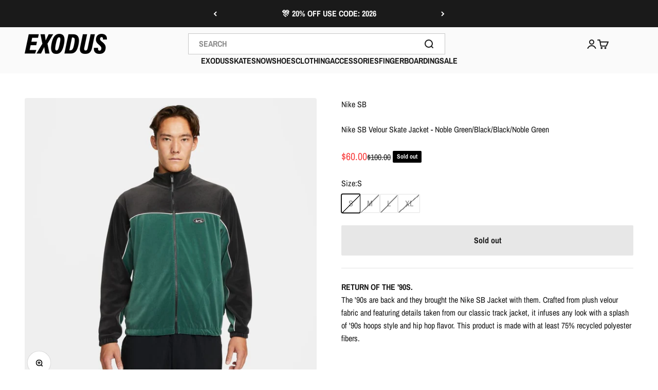

--- FILE ---
content_type: text/html; charset=utf-8
request_url: https://exodusrideshop.com/products/nike-sb-velour-skate-jacket-noble-green-black-black-noble-green?option_values=785690034294&section_id=template--16292411113590__main
body_size: 2805
content:
<section id="shopify-section-template--16292411113590__main" class="shopify-section shopify-section--main-product"><style>
  #shopify-section-template--16292411113590__main {
    --section-background-hash: 0;
  }

  #shopify-section-template--16292411113590__main + * {
    --previous-section-background-hash: 0;
  }</style><style>
  #shopify-section-template--16292411113590__main {
    --product-grid: auto / minmax(0, 1fr);
    --product-gallery-media-list-grid: auto / auto-flow 100%;
    --product-gallery-media-list-gap: var(--grid-gutter);
  }

  @media screen and (max-width: 999px) {
    #shopify-section-template--16292411113590__main {
      --section-spacing-block-start: var(--container-gutter);
    }
  }

  @media screen and (min-width: 1000px) {
    #shopify-section-template--16292411113590__main {--product-grid: auto / minmax(0, 1.0fr) minmax(0, 1.0fr);
      --product-gallery-media-list-grid: auto / auto-flow 100%;
      --product-gallery-media-list-gap: calc(var(--grid-gutter) / 2);
    }}

  @media screen and (min-width: 1400px) {
    #shopify-section-template--16292411113590__main {
      --product-gallery-media-list-gap: var(--grid-gutter);
    }
  }
</style><div class="section section--tight  section-blends section-full">
  <product-rerender id="product-info-6641078698102-template--16292411113590__main" observe-form="product-form-6641078698102-template--16292411113590__main" allow-partial-rerender>
    <div class="product"><product-gallery form="product-form-6641078698102-template--16292411113590__main" filtered-indexes="[]"allow-zoom="3" class="product-gallery product-gallery--mobile-dots product-gallery--desktop-carousel  "><div class="product-gallery__ar-wrapper">
    <div class="product-gallery__media-list-wrapper"><custom-cursor class="product-gallery__cursor" >
          <div class="circle-button circle-button--fill circle-button--lg"><svg role="presentation" focusable="false" width="7" height="10" class="icon icon-chevron-right" viewBox="0 0 7 10">
        <path d="m1 9 4-4-4-4" fill="none" stroke="currentColor" stroke-width="2"></path>
      </svg></div>
        </custom-cursor><media-carousel desktop-mode="carousel_thumbnails_bottom" adaptive-height initial-index="0"  id="product-gallery-6641078698102-template--16292411113590__main" class="product-gallery__media-list bleed scroll-area md:unbleed"><div class="product-gallery__media  snap-center" data-media-type="image" data-media-id="21357293469814" ><img src="//exodusrideshop.com/cdn/shop/products/DD0573-333-PHSFM001_JPG_HEI_875_WID_875.jpg?v=1639267094&amp;width=875" alt="Noble Green Velour Nike SB Skate Jacket" srcset="//exodusrideshop.com/cdn/shop/products/DD0573-333-PHSFM001_JPG_HEI_875_WID_875.jpg?v=1639267094&amp;width=200 200w, //exodusrideshop.com/cdn/shop/products/DD0573-333-PHSFM001_JPG_HEI_875_WID_875.jpg?v=1639267094&amp;width=300 300w, //exodusrideshop.com/cdn/shop/products/DD0573-333-PHSFM001_JPG_HEI_875_WID_875.jpg?v=1639267094&amp;width=400 400w, //exodusrideshop.com/cdn/shop/products/DD0573-333-PHSFM001_JPG_HEI_875_WID_875.jpg?v=1639267094&amp;width=500 500w, //exodusrideshop.com/cdn/shop/products/DD0573-333-PHSFM001_JPG_HEI_875_WID_875.jpg?v=1639267094&amp;width=600 600w, //exodusrideshop.com/cdn/shop/products/DD0573-333-PHSFM001_JPG_HEI_875_WID_875.jpg?v=1639267094&amp;width=700 700w, //exodusrideshop.com/cdn/shop/products/DD0573-333-PHSFM001_JPG_HEI_875_WID_875.jpg?v=1639267094&amp;width=800 800w" width="875" height="875" loading="eager" fetchpriority="high" sizes="(max-width: 740px) calc(100vw - 40px), (max-width: 999px) calc(100vw - 64px), min(760px, 42vw)" class="rounded"></div><div class="product-gallery__media  snap-center" data-media-type="image" data-media-id="21357293535350" ><img src="//exodusrideshop.com/cdn/shop/products/DD0573-333-PHSBM001_JPG_HEI_875_WID_875.jpg?v=1639267104&amp;width=875" alt="Noble Green Velour Nike SB Skate Jacket Back" srcset="//exodusrideshop.com/cdn/shop/products/DD0573-333-PHSBM001_JPG_HEI_875_WID_875.jpg?v=1639267104&amp;width=200 200w, //exodusrideshop.com/cdn/shop/products/DD0573-333-PHSBM001_JPG_HEI_875_WID_875.jpg?v=1639267104&amp;width=300 300w, //exodusrideshop.com/cdn/shop/products/DD0573-333-PHSBM001_JPG_HEI_875_WID_875.jpg?v=1639267104&amp;width=400 400w, //exodusrideshop.com/cdn/shop/products/DD0573-333-PHSBM001_JPG_HEI_875_WID_875.jpg?v=1639267104&amp;width=500 500w, //exodusrideshop.com/cdn/shop/products/DD0573-333-PHSBM001_JPG_HEI_875_WID_875.jpg?v=1639267104&amp;width=600 600w, //exodusrideshop.com/cdn/shop/products/DD0573-333-PHSBM001_JPG_HEI_875_WID_875.jpg?v=1639267104&amp;width=700 700w, //exodusrideshop.com/cdn/shop/products/DD0573-333-PHSBM001_JPG_HEI_875_WID_875.jpg?v=1639267104&amp;width=800 800w" width="875" height="875" loading="lazy" fetchpriority="auto" sizes="(max-width: 740px) calc(100vw - 40px), (max-width: 999px) calc(100vw - 64px), min(760px, 42vw)" class="rounded"></div></media-carousel><div class="product-gallery__zoom ">
          <button type="button" is="product-zoom-button" class="circle-button circle-button--fill ring">
            <span class="sr-only">Zoom</span><svg role="presentation" fill="none" stroke-width="2" focusable="false" width="15" height="15" class="icon icon-image-zoom" viewBox="0 0 15 15">
        <circle cx="7.067" cy="7.067" r="6.067" stroke="currentColor"></circle>
        <path d="M11.4 11.4 14 14" stroke="currentColor" stroke-linecap="round" stroke-linejoin="round"></path>
        <path d="M7 4v6M4 7h6" stroke="currentColor"></path>
      </svg></button>
        </div><page-dots class="page-dots page-dots--blurred md:hidden" aria-controls="product-gallery-6641078698102-template--16292411113590__main"><button type="button" class="tap-area"  aria-current="true">
          <span class="sr-only">Go to item 1</span>
        </button><button type="button" class="tap-area"  aria-current="false">
          <span class="sr-only">Go to item 2</span>
        </button></page-dots></div></div><scroll-shadow class="product-gallery__thumbnail-list-wrapper">
        <page-dots align-selected class="product-gallery__thumbnail-list scroll-area bleed md:unbleed" aria-controls="product-gallery-6641078698102-template--16292411113590__main"><button type="button" class="product-gallery__thumbnail"  aria-current="true" aria-label="Go to item 1"><img src="//exodusrideshop.com/cdn/shop/products/DD0573-333-PHSFM001_JPG_HEI_875_WID_875.jpg?v=1639267094&amp;width=875" alt="Noble Green Velour Nike SB Skate Jacket" srcset="//exodusrideshop.com/cdn/shop/products/DD0573-333-PHSFM001_JPG_HEI_875_WID_875.jpg?v=1639267094&amp;width=56 56w, //exodusrideshop.com/cdn/shop/products/DD0573-333-PHSFM001_JPG_HEI_875_WID_875.jpg?v=1639267094&amp;width=64 64w, //exodusrideshop.com/cdn/shop/products/DD0573-333-PHSFM001_JPG_HEI_875_WID_875.jpg?v=1639267094&amp;width=112 112w, //exodusrideshop.com/cdn/shop/products/DD0573-333-PHSFM001_JPG_HEI_875_WID_875.jpg?v=1639267094&amp;width=128 128w, //exodusrideshop.com/cdn/shop/products/DD0573-333-PHSFM001_JPG_HEI_875_WID_875.jpg?v=1639267094&amp;width=168 168w, //exodusrideshop.com/cdn/shop/products/DD0573-333-PHSFM001_JPG_HEI_875_WID_875.jpg?v=1639267094&amp;width=192 192w" width="875" height="875" loading="lazy" sizes="(max-width: 699px) 56px, 64px" class="object-contain rounded-sm">
            </button><button type="button" class="product-gallery__thumbnail"  aria-current="false" aria-label="Go to item 2"><img src="//exodusrideshop.com/cdn/shop/products/DD0573-333-PHSBM001_JPG_HEI_875_WID_875.jpg?v=1639267104&amp;width=875" alt="Noble Green Velour Nike SB Skate Jacket Back" srcset="//exodusrideshop.com/cdn/shop/products/DD0573-333-PHSBM001_JPG_HEI_875_WID_875.jpg?v=1639267104&amp;width=56 56w, //exodusrideshop.com/cdn/shop/products/DD0573-333-PHSBM001_JPG_HEI_875_WID_875.jpg?v=1639267104&amp;width=64 64w, //exodusrideshop.com/cdn/shop/products/DD0573-333-PHSBM001_JPG_HEI_875_WID_875.jpg?v=1639267104&amp;width=112 112w, //exodusrideshop.com/cdn/shop/products/DD0573-333-PHSBM001_JPG_HEI_875_WID_875.jpg?v=1639267104&amp;width=128 128w, //exodusrideshop.com/cdn/shop/products/DD0573-333-PHSBM001_JPG_HEI_875_WID_875.jpg?v=1639267104&amp;width=168 168w, //exodusrideshop.com/cdn/shop/products/DD0573-333-PHSBM001_JPG_HEI_875_WID_875.jpg?v=1639267104&amp;width=192 192w" width="875" height="875" loading="lazy" sizes="(max-width: 699px) 56px, 64px" class="object-contain rounded-sm">
            </button></page-dots>
      </scroll-shadow></product-gallery><safe-sticky class="product-info"><div class="product-info__block-item" data-block-id="vendor" data-block-type="vendor" ><div class="product-info__vendor"><a href="/collections/nike-sb" class=" link-faded">Nike SB</a></div></div><div class="product-info__block-item" data-block-id="title" data-block-type="title" ><h1 class="product-info__title h3">Nike SB Velour Skate Jacket - Noble Green/Black/Black/Noble Green</h1></div><div class="product-info__block-item" data-block-id="price" data-block-type="price" ><div class="product-info__price">
              <div class="rating-with-text"><price-list class="price-list price-list--lg "><sale-price class="text-lg text-on-sale">
      <span class="sr-only">Sale price</span>$60.00</sale-price><compare-at-price class="text-subdued line-through">
        <span class="sr-only">Regular price</span>$100.00</compare-at-price></price-list><div class="product-info__badge-list"><sold-out-badge class="badge badge--sold-out">Sold out</sold-out-badge></div></div></div></div><div class="product-info__block-item" data-block-id="payment_terms" data-block-type="payment-terms" ><payment-terms class="product-info__payment-terms"><form method="post" action="/cart/add" id="product-form-6641078698102-template--16292411113590__main-product-installment-form" accept-charset="UTF-8" class="shopify-product-form" enctype="multipart/form-data"><input type="hidden" name="form_type" value="product" /><input type="hidden" name="utf8" value="✓" /><input type="hidden" name="id" value="39539233194102"><shopify-payment-terms variant-id="39539233194102" shopify-meta="{&quot;type&quot;:&quot;product&quot;,&quot;currency_code&quot;:&quot;USD&quot;,&quot;country_code&quot;:&quot;US&quot;,&quot;variants&quot;:[{&quot;id&quot;:39539233161334,&quot;price_per_term&quot;:&quot;$15.00&quot;,&quot;full_price&quot;:&quot;$60.00&quot;,&quot;eligible&quot;:true,&quot;available&quot;:false,&quot;number_of_payment_terms&quot;:4},{&quot;id&quot;:39539233194102,&quot;price_per_term&quot;:&quot;$15.00&quot;,&quot;full_price&quot;:&quot;$60.00&quot;,&quot;eligible&quot;:true,&quot;available&quot;:false,&quot;number_of_payment_terms&quot;:4},{&quot;id&quot;:39539233226870,&quot;price_per_term&quot;:&quot;$15.00&quot;,&quot;full_price&quot;:&quot;$60.00&quot;,&quot;eligible&quot;:true,&quot;available&quot;:false,&quot;number_of_payment_terms&quot;:4},{&quot;id&quot;:39539234242678,&quot;price_per_term&quot;:&quot;$15.00&quot;,&quot;full_price&quot;:&quot;$60.00&quot;,&quot;eligible&quot;:true,&quot;available&quot;:false,&quot;number_of_payment_terms&quot;:4}],&quot;min_price&quot;:&quot;$35.00&quot;,&quot;max_price&quot;:&quot;$30,000.00&quot;,&quot;financing_plans&quot;:[{&quot;min_price&quot;:&quot;$35.00&quot;,&quot;max_price&quot;:&quot;$49.99&quot;,&quot;terms&quot;:[{&quot;apr&quot;:0,&quot;loan_type&quot;:&quot;split_pay&quot;,&quot;installments_count&quot;:2}]},{&quot;min_price&quot;:&quot;$50.00&quot;,&quot;max_price&quot;:&quot;$149.99&quot;,&quot;terms&quot;:[{&quot;apr&quot;:0,&quot;loan_type&quot;:&quot;split_pay&quot;,&quot;installments_count&quot;:4}]},{&quot;min_price&quot;:&quot;$150.00&quot;,&quot;max_price&quot;:&quot;$999.99&quot;,&quot;terms&quot;:[{&quot;apr&quot;:0,&quot;loan_type&quot;:&quot;split_pay&quot;,&quot;installments_count&quot;:4},{&quot;apr&quot;:15,&quot;loan_type&quot;:&quot;interest&quot;,&quot;installments_count&quot;:3},{&quot;apr&quot;:15,&quot;loan_type&quot;:&quot;interest&quot;,&quot;installments_count&quot;:6},{&quot;apr&quot;:15,&quot;loan_type&quot;:&quot;interest&quot;,&quot;installments_count&quot;:12}]},{&quot;min_price&quot;:&quot;$1,000.00&quot;,&quot;max_price&quot;:&quot;$30,000.00&quot;,&quot;terms&quot;:[{&quot;apr&quot;:15,&quot;loan_type&quot;:&quot;interest&quot;,&quot;installments_count&quot;:3},{&quot;apr&quot;:15,&quot;loan_type&quot;:&quot;interest&quot;,&quot;installments_count&quot;:6},{&quot;apr&quot;:15,&quot;loan_type&quot;:&quot;interest&quot;,&quot;installments_count&quot;:12}]}],&quot;installments_buyer_prequalification_enabled&quot;:false,&quot;seller_id&quot;:264099}" ux-mode="iframe" show-new-buyer-incentive="false"></shopify-payment-terms><input type="hidden" name="product-id" value="6641078698102" /><input type="hidden" name="section-id" value="template--16292411113590__main" /></form></payment-terms></div><div class="product-info__block-item" data-block-id="badges" data-block-type="badges" ></div><div class="product-info__block-item" data-block-id="703cd87d-ef72-452d-ae22-9ec7ea5acf33" data-block-type="product-variations" ></div><div class="product-info__block-item" data-block-id="product_collection_KWTWCn" data-block-type="product-collection" >
</div><div class="product-info__block-item" data-block-id="variant_picker" data-block-type="variant-picker" ><div class="product-info__variant-picker"><variant-picker class="variant-picker" section-id="template--16292411113590__main" handle="nike-sb-velour-skate-jacket-noble-green-black-black-noble-green" form-id="product-form-6641078698102-template--16292411113590__main" update-url><script data-variant type="application/json">{"id":39539233194102,"title":"M","option1":"M","option2":null,"option3":null,"sku":"195241247304","requires_shipping":true,"taxable":true,"featured_image":null,"available":false,"name":"Nike SB Velour Skate Jacket - Noble Green\/Black\/Black\/Noble Green - M","public_title":"M","options":["M"],"price":6000,"weight":680,"compare_at_price":10000,"inventory_management":"shopify","barcode":"195241247304","requires_selling_plan":false,"selling_plan_allocations":[]}</script>

      <fieldset class="variant-picker__option">
        <div class="variant-picker__option-info">
          <div class="h-stack gap-2">
            <legend class="text-subdued">Size:</legend>
            <span>M</span>
          </div></div><div >
            <div class="variant-picker__option-values wrap gap-2">
              <input class="sr-only" type="radio" name="product-form-6641078698102-template--16292411113590__main-option1" id="option-value-1-template--16292411113590__main-product-form-6641078698102-template--16292411113590__main-option1-785690001526" value="785690001526" form="product-form-6641078698102-template--16292411113590__main"    data-option-position="1" ><label class="block-swatch is-disabled " for="option-value-1-template--16292411113590__main-product-form-6641078698102-template--16292411113590__main-option1-785690001526"><span>S</span>
    </label><input class="sr-only" type="radio" name="product-form-6641078698102-template--16292411113590__main-option1" id="option-value-2-template--16292411113590__main-product-form-6641078698102-template--16292411113590__main-option1-785690034294" value="785690034294" form="product-form-6641078698102-template--16292411113590__main" checked="checked"   data-option-position="1" ><label class="block-swatch is-disabled " for="option-value-2-template--16292411113590__main-product-form-6641078698102-template--16292411113590__main-option1-785690034294"><span>M</span>
    </label><input class="sr-only" type="radio" name="product-form-6641078698102-template--16292411113590__main-option1" id="option-value-3-template--16292411113590__main-product-form-6641078698102-template--16292411113590__main-option1-785690067062" value="785690067062" form="product-form-6641078698102-template--16292411113590__main"    data-option-position="1" ><label class="block-swatch is-disabled " for="option-value-3-template--16292411113590__main-product-form-6641078698102-template--16292411113590__main-option1-785690067062"><span>L</span>
    </label><input class="sr-only" type="radio" name="product-form-6641078698102-template--16292411113590__main-option1" id="option-value-4-template--16292411113590__main-product-form-6641078698102-template--16292411113590__main-option1-785690099830" value="785690099830" form="product-form-6641078698102-template--16292411113590__main"    data-option-position="1" ><label class="block-swatch is-disabled " for="option-value-4-template--16292411113590__main-product-form-6641078698102-template--16292411113590__main-option1-785690099830"><span>XL</span>
    </label>
            </div>
          </div></fieldset></variant-picker></div></div><div class="product-info__block-item" data-block-id="collections_popup_pA6B8e" data-block-type="collections-popup" >
<!-- Syntax error in tag 'render' - Template name must be a quoted string --></div><div class="product-info__block-item" data-block-id="buy_buttons" data-block-type="buy-buttons" ><div class="product-info__buy-buttons"><form method="post" action="/cart/add" id="product-form-6641078698102-template--16292411113590__main" accept-charset="UTF-8" class="shopify-product-form" enctype="multipart/form-data" is="product-form"><input type="hidden" name="form_type" value="product" /><input type="hidden" name="utf8" value="✓" /><input type="hidden" disabled name="id" value="39539233194102"><div class="v-stack gap-4"><buy-buttons class="buy-buttons " template="" form="product-form-6641078698102-template--16292411113590__main">
<button type="submit" class="button button--xl button--subdued"
  
  
  disabled
  
  
  
  
  is="custom-button"
 >Sold out</button></buy-buttons>
  </div><input type="hidden" name="product-id" value="6641078698102" /><input type="hidden" name="section-id" value="template--16292411113590__main" /></form></div></div><div class="product-info__block-item" data-block-id="rating" data-block-type="rating" ><div class="product-info__rating"></div></div><div class="product-info__block-item" data-block-id="separator" data-block-type="separator" ><hr class="product-info__separator"></div><div class="product-info__block-item" data-block-id="description" data-block-type="description" ><div class="product-info__description">
                <div class="prose"><b data-mce-fragment="1">RETURN OF THE '90S.</b><br data-mce-fragment="1"><span data-mce-fragment="1">The '90s are back and they brought the Nike SB Jacket with them. Crafted from plush velour fabric and featuring details taken from our classic track jacket, it infuses any look with a splash of '90s hoops style and hip hop flavor. This product is made with at least 75% recycled polyester fibers.</span><br data-mce-fragment="1"><br data-mce-fragment="1"><br data-mce-fragment="1"><b data-mce-fragment="1">More Details</b><span data-mce-fragment="1"></span>
<ul data-mce-fragment="1">
<li data-mce-fragment="1">Full-length zipper</li>
<li data-mce-fragment="1">Hand pockets</li>
<li data-mce-fragment="1">92% polyester/8% spandex</li>
<li data-mce-fragment="1">Machine wash</li>
<li data-mce-fragment="1">Imported</li>
</ul>
<br>
<ul data-mce-fragment="1"></ul>
<ul data-mce-fragment="1"></ul>
<ul data-mce-fragment="1"></ul>
<ul></ul></div>
              </div></div></safe-sticky></div>
  </product-rerender>
</div><template id="quick-buy-content"><product-rerender id="quick-buy-modal-content" observe-form="quick-buy-form-6641078698102-template--16292411113590__main">
    <div class="quick-buy-drawer__variant text-start h-stack gap-6" slot="header"><variant-media widths="80,160" form="quick-buy-form-6641078698102-template--16292411113590__main"><img src="//exodusrideshop.com/cdn/shop/products/DD0573-333-PHSFM001_JPG_HEI_875_WID_875.jpg?v=1639267094&amp;width=875" alt="Noble Green Velour Nike SB Skate Jacket" srcset="//exodusrideshop.com/cdn/shop/products/DD0573-333-PHSFM001_JPG_HEI_875_WID_875.jpg?v=1639267094&amp;width=80 80w, //exodusrideshop.com/cdn/shop/products/DD0573-333-PHSFM001_JPG_HEI_875_WID_875.jpg?v=1639267094&amp;width=160 160w" width="875" height="875" loading="lazy" sizes="80px" class="quick-buy-drawer__media rounded-xs"></variant-media><div class="v-stack gap-0.5">
        <a href="/products/nike-sb-velour-skate-jacket-noble-green-black-black-noble-green" class="bold justify-self-start">Nike SB Velour Skate Jacket - Noble Green/Black/Black/Noble Green</a><price-list class="price-list  "><sale-price class="text-on-sale">
      <span class="sr-only">Sale price</span>$60.00</sale-price><compare-at-price class="text-subdued line-through">
        <span class="sr-only">Regular price</span>$100.00</compare-at-price></price-list></div>
    </div>

    <div class="quick-buy-drawer__info"><variant-picker class="variant-picker" section-id="template--16292411113590__main" handle="nike-sb-velour-skate-jacket-noble-green-black-black-noble-green" form-id="quick-buy-form-6641078698102-template--16292411113590__main" ><script data-variant type="application/json">{"id":39539233194102,"title":"M","option1":"M","option2":null,"option3":null,"sku":"195241247304","requires_shipping":true,"taxable":true,"featured_image":null,"available":false,"name":"Nike SB Velour Skate Jacket - Noble Green\/Black\/Black\/Noble Green - M","public_title":"M","options":["M"],"price":6000,"weight":680,"compare_at_price":10000,"inventory_management":"shopify","barcode":"195241247304","requires_selling_plan":false,"selling_plan_allocations":[]}</script>

      <fieldset class="variant-picker__option">
        <div class="variant-picker__option-info">
          <div class="h-stack gap-2">
            <legend class="text-subdued">Size:</legend>
            <span>M</span>
          </div></div><div >
            <div class="variant-picker__option-values wrap gap-2">
              <input class="sr-only" type="radio" name="quick-buy-form-6641078698102-template--16292411113590__main-option1" id="option-value-1-template--16292411113590__main-quick-buy-form-6641078698102-template--16292411113590__main-option1-785690001526" value="785690001526" form="quick-buy-form-6641078698102-template--16292411113590__main"    data-option-position="1" ><label class="block-swatch is-disabled " for="option-value-1-template--16292411113590__main-quick-buy-form-6641078698102-template--16292411113590__main-option1-785690001526"><span>S</span>
    </label><input class="sr-only" type="radio" name="quick-buy-form-6641078698102-template--16292411113590__main-option1" id="option-value-2-template--16292411113590__main-quick-buy-form-6641078698102-template--16292411113590__main-option1-785690034294" value="785690034294" form="quick-buy-form-6641078698102-template--16292411113590__main" checked="checked"   data-option-position="1" ><label class="block-swatch is-disabled " for="option-value-2-template--16292411113590__main-quick-buy-form-6641078698102-template--16292411113590__main-option1-785690034294"><span>M</span>
    </label><input class="sr-only" type="radio" name="quick-buy-form-6641078698102-template--16292411113590__main-option1" id="option-value-3-template--16292411113590__main-quick-buy-form-6641078698102-template--16292411113590__main-option1-785690067062" value="785690067062" form="quick-buy-form-6641078698102-template--16292411113590__main"    data-option-position="1" ><label class="block-swatch is-disabled " for="option-value-3-template--16292411113590__main-quick-buy-form-6641078698102-template--16292411113590__main-option1-785690067062"><span>L</span>
    </label><input class="sr-only" type="radio" name="quick-buy-form-6641078698102-template--16292411113590__main-option1" id="option-value-4-template--16292411113590__main-quick-buy-form-6641078698102-template--16292411113590__main-option1-785690099830" value="785690099830" form="quick-buy-form-6641078698102-template--16292411113590__main"    data-option-position="1" ><label class="block-swatch is-disabled " for="option-value-4-template--16292411113590__main-quick-buy-form-6641078698102-template--16292411113590__main-option1-785690099830"><span>XL</span>
    </label>
            </div>
          </div></fieldset></variant-picker><form method="post" action="/cart/add" id="quick-buy-form-6641078698102-template--16292411113590__main" accept-charset="UTF-8" class="shopify-product-form" enctype="multipart/form-data" is="product-form"><input type="hidden" name="form_type" value="product" /><input type="hidden" name="utf8" value="✓" /><input type="hidden" disabled name="id" value="39539233194102"><div class="v-stack gap-4"><buy-buttons class="buy-buttons " template="" form="quick-buy-form-6641078698102-template--16292411113590__main">
<button type="submit" class="button button--lg button--subdued"
  
  
  disabled
  
  
  
  
  is="custom-button"
 >Sold out</button></buy-buttons>
  </div><input type="hidden" name="product-id" value="6641078698102" /><input type="hidden" name="section-id" value="template--16292411113590__main" /></form></div>
  </product-rerender>
</template><style> #shopify-section-template--16292411113590__main .block-swatch, #shopify-section-template--16292411113590__main .media-swatch {border-radius: 2px;} </style></section>

--- FILE ---
content_type: text/html; charset=utf-8
request_url: https://exodusrideshop.com/products/nike-sb-velour-skate-jacket-noble-green-black-black-noble-green?option_values=785690067062&section_id=template--16292411113590__main
body_size: 3459
content:
<section id="shopify-section-template--16292411113590__main" class="shopify-section shopify-section--main-product"><style>
  #shopify-section-template--16292411113590__main {
    --section-background-hash: 0;
  }

  #shopify-section-template--16292411113590__main + * {
    --previous-section-background-hash: 0;
  }</style><style>
  #shopify-section-template--16292411113590__main {
    --product-grid: auto / minmax(0, 1fr);
    --product-gallery-media-list-grid: auto / auto-flow 100%;
    --product-gallery-media-list-gap: var(--grid-gutter);
  }

  @media screen and (max-width: 999px) {
    #shopify-section-template--16292411113590__main {
      --section-spacing-block-start: var(--container-gutter);
    }
  }

  @media screen and (min-width: 1000px) {
    #shopify-section-template--16292411113590__main {--product-grid: auto / minmax(0, 1.0fr) minmax(0, 1.0fr);
      --product-gallery-media-list-grid: auto / auto-flow 100%;
      --product-gallery-media-list-gap: calc(var(--grid-gutter) / 2);
    }}

  @media screen and (min-width: 1400px) {
    #shopify-section-template--16292411113590__main {
      --product-gallery-media-list-gap: var(--grid-gutter);
    }
  }
</style><div class="section section--tight  section-blends section-full">
  <product-rerender id="product-info-6641078698102-template--16292411113590__main" observe-form="product-form-6641078698102-template--16292411113590__main" allow-partial-rerender>
    <div class="product"><product-gallery form="product-form-6641078698102-template--16292411113590__main" filtered-indexes="[]"allow-zoom="3" class="product-gallery product-gallery--mobile-dots product-gallery--desktop-carousel  "><div class="product-gallery__ar-wrapper">
    <div class="product-gallery__media-list-wrapper"><custom-cursor class="product-gallery__cursor" >
          <div class="circle-button circle-button--fill circle-button--lg"><svg role="presentation" focusable="false" width="7" height="10" class="icon icon-chevron-right" viewBox="0 0 7 10">
        <path d="m1 9 4-4-4-4" fill="none" stroke="currentColor" stroke-width="2"></path>
      </svg></div>
        </custom-cursor><media-carousel desktop-mode="carousel_thumbnails_bottom" adaptive-height initial-index="0"  id="product-gallery-6641078698102-template--16292411113590__main" class="product-gallery__media-list bleed scroll-area md:unbleed"><div class="product-gallery__media  snap-center" data-media-type="image" data-media-id="21357293469814" ><img src="//exodusrideshop.com/cdn/shop/products/DD0573-333-PHSFM001_JPG_HEI_875_WID_875.jpg?v=1639267094&amp;width=875" alt="Noble Green Velour Nike SB Skate Jacket" srcset="//exodusrideshop.com/cdn/shop/products/DD0573-333-PHSFM001_JPG_HEI_875_WID_875.jpg?v=1639267094&amp;width=200 200w, //exodusrideshop.com/cdn/shop/products/DD0573-333-PHSFM001_JPG_HEI_875_WID_875.jpg?v=1639267094&amp;width=300 300w, //exodusrideshop.com/cdn/shop/products/DD0573-333-PHSFM001_JPG_HEI_875_WID_875.jpg?v=1639267094&amp;width=400 400w, //exodusrideshop.com/cdn/shop/products/DD0573-333-PHSFM001_JPG_HEI_875_WID_875.jpg?v=1639267094&amp;width=500 500w, //exodusrideshop.com/cdn/shop/products/DD0573-333-PHSFM001_JPG_HEI_875_WID_875.jpg?v=1639267094&amp;width=600 600w, //exodusrideshop.com/cdn/shop/products/DD0573-333-PHSFM001_JPG_HEI_875_WID_875.jpg?v=1639267094&amp;width=700 700w, //exodusrideshop.com/cdn/shop/products/DD0573-333-PHSFM001_JPG_HEI_875_WID_875.jpg?v=1639267094&amp;width=800 800w" width="875" height="875" loading="eager" fetchpriority="high" sizes="(max-width: 740px) calc(100vw - 40px), (max-width: 999px) calc(100vw - 64px), min(760px, 42vw)" class="rounded"></div><div class="product-gallery__media  snap-center" data-media-type="image" data-media-id="21357293535350" ><img src="//exodusrideshop.com/cdn/shop/products/DD0573-333-PHSBM001_JPG_HEI_875_WID_875.jpg?v=1639267104&amp;width=875" alt="Noble Green Velour Nike SB Skate Jacket Back" srcset="//exodusrideshop.com/cdn/shop/products/DD0573-333-PHSBM001_JPG_HEI_875_WID_875.jpg?v=1639267104&amp;width=200 200w, //exodusrideshop.com/cdn/shop/products/DD0573-333-PHSBM001_JPG_HEI_875_WID_875.jpg?v=1639267104&amp;width=300 300w, //exodusrideshop.com/cdn/shop/products/DD0573-333-PHSBM001_JPG_HEI_875_WID_875.jpg?v=1639267104&amp;width=400 400w, //exodusrideshop.com/cdn/shop/products/DD0573-333-PHSBM001_JPG_HEI_875_WID_875.jpg?v=1639267104&amp;width=500 500w, //exodusrideshop.com/cdn/shop/products/DD0573-333-PHSBM001_JPG_HEI_875_WID_875.jpg?v=1639267104&amp;width=600 600w, //exodusrideshop.com/cdn/shop/products/DD0573-333-PHSBM001_JPG_HEI_875_WID_875.jpg?v=1639267104&amp;width=700 700w, //exodusrideshop.com/cdn/shop/products/DD0573-333-PHSBM001_JPG_HEI_875_WID_875.jpg?v=1639267104&amp;width=800 800w" width="875" height="875" loading="lazy" fetchpriority="auto" sizes="(max-width: 740px) calc(100vw - 40px), (max-width: 999px) calc(100vw - 64px), min(760px, 42vw)" class="rounded"></div></media-carousel><div class="product-gallery__zoom ">
          <button type="button" is="product-zoom-button" class="circle-button circle-button--fill ring">
            <span class="sr-only">Zoom</span><svg role="presentation" fill="none" stroke-width="2" focusable="false" width="15" height="15" class="icon icon-image-zoom" viewBox="0 0 15 15">
        <circle cx="7.067" cy="7.067" r="6.067" stroke="currentColor"></circle>
        <path d="M11.4 11.4 14 14" stroke="currentColor" stroke-linecap="round" stroke-linejoin="round"></path>
        <path d="M7 4v6M4 7h6" stroke="currentColor"></path>
      </svg></button>
        </div><page-dots class="page-dots page-dots--blurred md:hidden" aria-controls="product-gallery-6641078698102-template--16292411113590__main"><button type="button" class="tap-area"  aria-current="true">
          <span class="sr-only">Go to item 1</span>
        </button><button type="button" class="tap-area"  aria-current="false">
          <span class="sr-only">Go to item 2</span>
        </button></page-dots></div></div><scroll-shadow class="product-gallery__thumbnail-list-wrapper">
        <page-dots align-selected class="product-gallery__thumbnail-list scroll-area bleed md:unbleed" aria-controls="product-gallery-6641078698102-template--16292411113590__main"><button type="button" class="product-gallery__thumbnail"  aria-current="true" aria-label="Go to item 1"><img src="//exodusrideshop.com/cdn/shop/products/DD0573-333-PHSFM001_JPG_HEI_875_WID_875.jpg?v=1639267094&amp;width=875" alt="Noble Green Velour Nike SB Skate Jacket" srcset="//exodusrideshop.com/cdn/shop/products/DD0573-333-PHSFM001_JPG_HEI_875_WID_875.jpg?v=1639267094&amp;width=56 56w, //exodusrideshop.com/cdn/shop/products/DD0573-333-PHSFM001_JPG_HEI_875_WID_875.jpg?v=1639267094&amp;width=64 64w, //exodusrideshop.com/cdn/shop/products/DD0573-333-PHSFM001_JPG_HEI_875_WID_875.jpg?v=1639267094&amp;width=112 112w, //exodusrideshop.com/cdn/shop/products/DD0573-333-PHSFM001_JPG_HEI_875_WID_875.jpg?v=1639267094&amp;width=128 128w, //exodusrideshop.com/cdn/shop/products/DD0573-333-PHSFM001_JPG_HEI_875_WID_875.jpg?v=1639267094&amp;width=168 168w, //exodusrideshop.com/cdn/shop/products/DD0573-333-PHSFM001_JPG_HEI_875_WID_875.jpg?v=1639267094&amp;width=192 192w" width="875" height="875" loading="lazy" sizes="(max-width: 699px) 56px, 64px" class="object-contain rounded-sm">
            </button><button type="button" class="product-gallery__thumbnail"  aria-current="false" aria-label="Go to item 2"><img src="//exodusrideshop.com/cdn/shop/products/DD0573-333-PHSBM001_JPG_HEI_875_WID_875.jpg?v=1639267104&amp;width=875" alt="Noble Green Velour Nike SB Skate Jacket Back" srcset="//exodusrideshop.com/cdn/shop/products/DD0573-333-PHSBM001_JPG_HEI_875_WID_875.jpg?v=1639267104&amp;width=56 56w, //exodusrideshop.com/cdn/shop/products/DD0573-333-PHSBM001_JPG_HEI_875_WID_875.jpg?v=1639267104&amp;width=64 64w, //exodusrideshop.com/cdn/shop/products/DD0573-333-PHSBM001_JPG_HEI_875_WID_875.jpg?v=1639267104&amp;width=112 112w, //exodusrideshop.com/cdn/shop/products/DD0573-333-PHSBM001_JPG_HEI_875_WID_875.jpg?v=1639267104&amp;width=128 128w, //exodusrideshop.com/cdn/shop/products/DD0573-333-PHSBM001_JPG_HEI_875_WID_875.jpg?v=1639267104&amp;width=168 168w, //exodusrideshop.com/cdn/shop/products/DD0573-333-PHSBM001_JPG_HEI_875_WID_875.jpg?v=1639267104&amp;width=192 192w" width="875" height="875" loading="lazy" sizes="(max-width: 699px) 56px, 64px" class="object-contain rounded-sm">
            </button></page-dots>
      </scroll-shadow></product-gallery><safe-sticky class="product-info"><div class="product-info__block-item" data-block-id="vendor" data-block-type="vendor" ><div class="product-info__vendor"><a href="/collections/nike-sb" class=" link-faded">Nike SB</a></div></div><div class="product-info__block-item" data-block-id="title" data-block-type="title" ><h1 class="product-info__title h3">Nike SB Velour Skate Jacket - Noble Green/Black/Black/Noble Green</h1></div><div class="product-info__block-item" data-block-id="price" data-block-type="price" ><div class="product-info__price">
              <div class="rating-with-text"><price-list class="price-list price-list--lg "><sale-price class="text-lg text-on-sale">
      <span class="sr-only">Sale price</span>$60.00</sale-price><compare-at-price class="text-subdued line-through">
        <span class="sr-only">Regular price</span>$100.00</compare-at-price></price-list><div class="product-info__badge-list"><sold-out-badge class="badge badge--sold-out">Sold out</sold-out-badge></div></div></div></div><div class="product-info__block-item" data-block-id="payment_terms" data-block-type="payment-terms" ><payment-terms class="product-info__payment-terms"><form method="post" action="/cart/add" id="product-form-6641078698102-template--16292411113590__main-product-installment-form" accept-charset="UTF-8" class="shopify-product-form" enctype="multipart/form-data"><input type="hidden" name="form_type" value="product" /><input type="hidden" name="utf8" value="✓" /><input type="hidden" name="id" value="39539233226870"><shopify-payment-terms variant-id="39539233226870" shopify-meta="{&quot;type&quot;:&quot;product&quot;,&quot;currency_code&quot;:&quot;USD&quot;,&quot;country_code&quot;:&quot;US&quot;,&quot;variants&quot;:[{&quot;id&quot;:39539233161334,&quot;price_per_term&quot;:&quot;$15.00&quot;,&quot;full_price&quot;:&quot;$60.00&quot;,&quot;eligible&quot;:true,&quot;available&quot;:false,&quot;number_of_payment_terms&quot;:4},{&quot;id&quot;:39539233194102,&quot;price_per_term&quot;:&quot;$15.00&quot;,&quot;full_price&quot;:&quot;$60.00&quot;,&quot;eligible&quot;:true,&quot;available&quot;:false,&quot;number_of_payment_terms&quot;:4},{&quot;id&quot;:39539233226870,&quot;price_per_term&quot;:&quot;$15.00&quot;,&quot;full_price&quot;:&quot;$60.00&quot;,&quot;eligible&quot;:true,&quot;available&quot;:false,&quot;number_of_payment_terms&quot;:4},{&quot;id&quot;:39539234242678,&quot;price_per_term&quot;:&quot;$15.00&quot;,&quot;full_price&quot;:&quot;$60.00&quot;,&quot;eligible&quot;:true,&quot;available&quot;:false,&quot;number_of_payment_terms&quot;:4}],&quot;min_price&quot;:&quot;$35.00&quot;,&quot;max_price&quot;:&quot;$30,000.00&quot;,&quot;financing_plans&quot;:[{&quot;min_price&quot;:&quot;$35.00&quot;,&quot;max_price&quot;:&quot;$49.99&quot;,&quot;terms&quot;:[{&quot;apr&quot;:0,&quot;loan_type&quot;:&quot;split_pay&quot;,&quot;installments_count&quot;:2}]},{&quot;min_price&quot;:&quot;$50.00&quot;,&quot;max_price&quot;:&quot;$149.99&quot;,&quot;terms&quot;:[{&quot;apr&quot;:0,&quot;loan_type&quot;:&quot;split_pay&quot;,&quot;installments_count&quot;:4}]},{&quot;min_price&quot;:&quot;$150.00&quot;,&quot;max_price&quot;:&quot;$999.99&quot;,&quot;terms&quot;:[{&quot;apr&quot;:0,&quot;loan_type&quot;:&quot;split_pay&quot;,&quot;installments_count&quot;:4},{&quot;apr&quot;:15,&quot;loan_type&quot;:&quot;interest&quot;,&quot;installments_count&quot;:3},{&quot;apr&quot;:15,&quot;loan_type&quot;:&quot;interest&quot;,&quot;installments_count&quot;:6},{&quot;apr&quot;:15,&quot;loan_type&quot;:&quot;interest&quot;,&quot;installments_count&quot;:12}]},{&quot;min_price&quot;:&quot;$1,000.00&quot;,&quot;max_price&quot;:&quot;$30,000.00&quot;,&quot;terms&quot;:[{&quot;apr&quot;:15,&quot;loan_type&quot;:&quot;interest&quot;,&quot;installments_count&quot;:3},{&quot;apr&quot;:15,&quot;loan_type&quot;:&quot;interest&quot;,&quot;installments_count&quot;:6},{&quot;apr&quot;:15,&quot;loan_type&quot;:&quot;interest&quot;,&quot;installments_count&quot;:12}]}],&quot;installments_buyer_prequalification_enabled&quot;:false,&quot;seller_id&quot;:264099}" ux-mode="iframe" show-new-buyer-incentive="false"></shopify-payment-terms><input type="hidden" name="product-id" value="6641078698102" /><input type="hidden" name="section-id" value="template--16292411113590__main" /></form></payment-terms></div><div class="product-info__block-item" data-block-id="badges" data-block-type="badges" ></div><div class="product-info__block-item" data-block-id="703cd87d-ef72-452d-ae22-9ec7ea5acf33" data-block-type="product-variations" ></div><div class="product-info__block-item" data-block-id="product_collection_KWTWCn" data-block-type="product-collection" >
</div><div class="product-info__block-item" data-block-id="variant_picker" data-block-type="variant-picker" ><div class="product-info__variant-picker"><variant-picker class="variant-picker" section-id="template--16292411113590__main" handle="nike-sb-velour-skate-jacket-noble-green-black-black-noble-green" form-id="product-form-6641078698102-template--16292411113590__main" update-url><script data-variant type="application/json">{"id":39539233226870,"title":"L","option1":"L","option2":null,"option3":null,"sku":"195241247311","requires_shipping":true,"taxable":true,"featured_image":null,"available":false,"name":"Nike SB Velour Skate Jacket - Noble Green\/Black\/Black\/Noble Green - L","public_title":"L","options":["L"],"price":6000,"weight":680,"compare_at_price":10000,"inventory_management":"shopify","barcode":"195241247311","requires_selling_plan":false,"selling_plan_allocations":[]}</script>

      <fieldset class="variant-picker__option">
        <div class="variant-picker__option-info">
          <div class="h-stack gap-2">
            <legend class="text-subdued">Size:</legend>
            <span>L</span>
          </div></div><div >
            <div class="variant-picker__option-values wrap gap-2">
              <input class="sr-only" type="radio" name="product-form-6641078698102-template--16292411113590__main-option1" id="option-value-1-template--16292411113590__main-product-form-6641078698102-template--16292411113590__main-option1-785690001526" value="785690001526" form="product-form-6641078698102-template--16292411113590__main"    data-option-position="1" ><label class="block-swatch is-disabled " for="option-value-1-template--16292411113590__main-product-form-6641078698102-template--16292411113590__main-option1-785690001526"><span>S</span>
    </label><input class="sr-only" type="radio" name="product-form-6641078698102-template--16292411113590__main-option1" id="option-value-2-template--16292411113590__main-product-form-6641078698102-template--16292411113590__main-option1-785690034294" value="785690034294" form="product-form-6641078698102-template--16292411113590__main"    data-option-position="1" ><label class="block-swatch is-disabled " for="option-value-2-template--16292411113590__main-product-form-6641078698102-template--16292411113590__main-option1-785690034294"><span>M</span>
    </label><input class="sr-only" type="radio" name="product-form-6641078698102-template--16292411113590__main-option1" id="option-value-3-template--16292411113590__main-product-form-6641078698102-template--16292411113590__main-option1-785690067062" value="785690067062" form="product-form-6641078698102-template--16292411113590__main" checked="checked"   data-option-position="1" ><label class="block-swatch is-disabled " for="option-value-3-template--16292411113590__main-product-form-6641078698102-template--16292411113590__main-option1-785690067062"><span>L</span>
    </label><input class="sr-only" type="radio" name="product-form-6641078698102-template--16292411113590__main-option1" id="option-value-4-template--16292411113590__main-product-form-6641078698102-template--16292411113590__main-option1-785690099830" value="785690099830" form="product-form-6641078698102-template--16292411113590__main"    data-option-position="1" ><label class="block-swatch is-disabled " for="option-value-4-template--16292411113590__main-product-form-6641078698102-template--16292411113590__main-option1-785690099830"><span>XL</span>
    </label>
            </div>
          </div></fieldset></variant-picker></div></div><div class="product-info__block-item" data-block-id="collections_popup_pA6B8e" data-block-type="collections-popup" >
<!-- Syntax error in tag 'render' - Template name must be a quoted string --></div><div class="product-info__block-item" data-block-id="buy_buttons" data-block-type="buy-buttons" ><div class="product-info__buy-buttons"><form method="post" action="/cart/add" id="product-form-6641078698102-template--16292411113590__main" accept-charset="UTF-8" class="shopify-product-form" enctype="multipart/form-data" is="product-form"><input type="hidden" name="form_type" value="product" /><input type="hidden" name="utf8" value="✓" /><input type="hidden" disabled name="id" value="39539233226870"><div class="v-stack gap-4"><buy-buttons class="buy-buttons " template="" form="product-form-6641078698102-template--16292411113590__main">
<button type="submit" class="button button--xl button--subdued"
  
  
  disabled
  
  
  
  
  is="custom-button"
 >Sold out</button></buy-buttons>
  </div><input type="hidden" name="product-id" value="6641078698102" /><input type="hidden" name="section-id" value="template--16292411113590__main" /></form></div></div><div class="product-info__block-item" data-block-id="rating" data-block-type="rating" ><div class="product-info__rating"></div></div><div class="product-info__block-item" data-block-id="separator" data-block-type="separator" ><hr class="product-info__separator"></div><div class="product-info__block-item" data-block-id="description" data-block-type="description" ><div class="product-info__description">
                <div class="prose"><b data-mce-fragment="1">RETURN OF THE '90S.</b><br data-mce-fragment="1"><span data-mce-fragment="1">The '90s are back and they brought the Nike SB Jacket with them. Crafted from plush velour fabric and featuring details taken from our classic track jacket, it infuses any look with a splash of '90s hoops style and hip hop flavor. This product is made with at least 75% recycled polyester fibers.</span><br data-mce-fragment="1"><br data-mce-fragment="1"><br data-mce-fragment="1"><b data-mce-fragment="1">More Details</b><span data-mce-fragment="1"></span>
<ul data-mce-fragment="1">
<li data-mce-fragment="1">Full-length zipper</li>
<li data-mce-fragment="1">Hand pockets</li>
<li data-mce-fragment="1">92% polyester/8% spandex</li>
<li data-mce-fragment="1">Machine wash</li>
<li data-mce-fragment="1">Imported</li>
</ul>
<br>
<ul data-mce-fragment="1"></ul>
<ul data-mce-fragment="1"></ul>
<ul data-mce-fragment="1"></ul>
<ul></ul></div>
              </div></div></safe-sticky></div>
  </product-rerender>
</div><template id="quick-buy-content"><product-rerender id="quick-buy-modal-content" observe-form="quick-buy-form-6641078698102-template--16292411113590__main">
    <div class="quick-buy-drawer__variant text-start h-stack gap-6" slot="header"><variant-media widths="80,160" form="quick-buy-form-6641078698102-template--16292411113590__main"><img src="//exodusrideshop.com/cdn/shop/products/DD0573-333-PHSFM001_JPG_HEI_875_WID_875.jpg?v=1639267094&amp;width=875" alt="Noble Green Velour Nike SB Skate Jacket" srcset="//exodusrideshop.com/cdn/shop/products/DD0573-333-PHSFM001_JPG_HEI_875_WID_875.jpg?v=1639267094&amp;width=80 80w, //exodusrideshop.com/cdn/shop/products/DD0573-333-PHSFM001_JPG_HEI_875_WID_875.jpg?v=1639267094&amp;width=160 160w" width="875" height="875" loading="lazy" sizes="80px" class="quick-buy-drawer__media rounded-xs"></variant-media><div class="v-stack gap-0.5">
        <a href="/products/nike-sb-velour-skate-jacket-noble-green-black-black-noble-green" class="bold justify-self-start">Nike SB Velour Skate Jacket - Noble Green/Black/Black/Noble Green</a><price-list class="price-list  "><sale-price class="text-on-sale">
      <span class="sr-only">Sale price</span>$60.00</sale-price><compare-at-price class="text-subdued line-through">
        <span class="sr-only">Regular price</span>$100.00</compare-at-price></price-list></div>
    </div>

    <div class="quick-buy-drawer__info"><variant-picker class="variant-picker" section-id="template--16292411113590__main" handle="nike-sb-velour-skate-jacket-noble-green-black-black-noble-green" form-id="quick-buy-form-6641078698102-template--16292411113590__main" ><script data-variant type="application/json">{"id":39539233226870,"title":"L","option1":"L","option2":null,"option3":null,"sku":"195241247311","requires_shipping":true,"taxable":true,"featured_image":null,"available":false,"name":"Nike SB Velour Skate Jacket - Noble Green\/Black\/Black\/Noble Green - L","public_title":"L","options":["L"],"price":6000,"weight":680,"compare_at_price":10000,"inventory_management":"shopify","barcode":"195241247311","requires_selling_plan":false,"selling_plan_allocations":[]}</script>

      <fieldset class="variant-picker__option">
        <div class="variant-picker__option-info">
          <div class="h-stack gap-2">
            <legend class="text-subdued">Size:</legend>
            <span>L</span>
          </div></div><div >
            <div class="variant-picker__option-values wrap gap-2">
              <input class="sr-only" type="radio" name="quick-buy-form-6641078698102-template--16292411113590__main-option1" id="option-value-1-template--16292411113590__main-quick-buy-form-6641078698102-template--16292411113590__main-option1-785690001526" value="785690001526" form="quick-buy-form-6641078698102-template--16292411113590__main"    data-option-position="1" ><label class="block-swatch is-disabled " for="option-value-1-template--16292411113590__main-quick-buy-form-6641078698102-template--16292411113590__main-option1-785690001526"><span>S</span>
    </label><input class="sr-only" type="radio" name="quick-buy-form-6641078698102-template--16292411113590__main-option1" id="option-value-2-template--16292411113590__main-quick-buy-form-6641078698102-template--16292411113590__main-option1-785690034294" value="785690034294" form="quick-buy-form-6641078698102-template--16292411113590__main"    data-option-position="1" ><label class="block-swatch is-disabled " for="option-value-2-template--16292411113590__main-quick-buy-form-6641078698102-template--16292411113590__main-option1-785690034294"><span>M</span>
    </label><input class="sr-only" type="radio" name="quick-buy-form-6641078698102-template--16292411113590__main-option1" id="option-value-3-template--16292411113590__main-quick-buy-form-6641078698102-template--16292411113590__main-option1-785690067062" value="785690067062" form="quick-buy-form-6641078698102-template--16292411113590__main" checked="checked"   data-option-position="1" ><label class="block-swatch is-disabled " for="option-value-3-template--16292411113590__main-quick-buy-form-6641078698102-template--16292411113590__main-option1-785690067062"><span>L</span>
    </label><input class="sr-only" type="radio" name="quick-buy-form-6641078698102-template--16292411113590__main-option1" id="option-value-4-template--16292411113590__main-quick-buy-form-6641078698102-template--16292411113590__main-option1-785690099830" value="785690099830" form="quick-buy-form-6641078698102-template--16292411113590__main"    data-option-position="1" ><label class="block-swatch is-disabled " for="option-value-4-template--16292411113590__main-quick-buy-form-6641078698102-template--16292411113590__main-option1-785690099830"><span>XL</span>
    </label>
            </div>
          </div></fieldset></variant-picker><form method="post" action="/cart/add" id="quick-buy-form-6641078698102-template--16292411113590__main" accept-charset="UTF-8" class="shopify-product-form" enctype="multipart/form-data" is="product-form"><input type="hidden" name="form_type" value="product" /><input type="hidden" name="utf8" value="✓" /><input type="hidden" disabled name="id" value="39539233226870"><div class="v-stack gap-4"><buy-buttons class="buy-buttons " template="" form="quick-buy-form-6641078698102-template--16292411113590__main">
<button type="submit" class="button button--lg button--subdued"
  
  
  disabled
  
  
  
  
  is="custom-button"
 >Sold out</button></buy-buttons>
  </div><input type="hidden" name="product-id" value="6641078698102" /><input type="hidden" name="section-id" value="template--16292411113590__main" /></form></div>
  </product-rerender>
</template><style> #shopify-section-template--16292411113590__main .block-swatch, #shopify-section-template--16292411113590__main .media-swatch {border-radius: 2px;} </style></section>

--- FILE ---
content_type: text/html; charset=utf-8
request_url: https://exodusrideshop.com/products/nike-sb-velour-skate-jacket-noble-green-black-black-noble-green?option_values=785690099830&section_id=template--16292411113590__main
body_size: 3452
content:
<section id="shopify-section-template--16292411113590__main" class="shopify-section shopify-section--main-product"><style>
  #shopify-section-template--16292411113590__main {
    --section-background-hash: 0;
  }

  #shopify-section-template--16292411113590__main + * {
    --previous-section-background-hash: 0;
  }</style><style>
  #shopify-section-template--16292411113590__main {
    --product-grid: auto / minmax(0, 1fr);
    --product-gallery-media-list-grid: auto / auto-flow 100%;
    --product-gallery-media-list-gap: var(--grid-gutter);
  }

  @media screen and (max-width: 999px) {
    #shopify-section-template--16292411113590__main {
      --section-spacing-block-start: var(--container-gutter);
    }
  }

  @media screen and (min-width: 1000px) {
    #shopify-section-template--16292411113590__main {--product-grid: auto / minmax(0, 1.0fr) minmax(0, 1.0fr);
      --product-gallery-media-list-grid: auto / auto-flow 100%;
      --product-gallery-media-list-gap: calc(var(--grid-gutter) / 2);
    }}

  @media screen and (min-width: 1400px) {
    #shopify-section-template--16292411113590__main {
      --product-gallery-media-list-gap: var(--grid-gutter);
    }
  }
</style><div class="section section--tight  section-blends section-full">
  <product-rerender id="product-info-6641078698102-template--16292411113590__main" observe-form="product-form-6641078698102-template--16292411113590__main" allow-partial-rerender>
    <div class="product"><product-gallery form="product-form-6641078698102-template--16292411113590__main" filtered-indexes="[]"allow-zoom="3" class="product-gallery product-gallery--mobile-dots product-gallery--desktop-carousel  "><div class="product-gallery__ar-wrapper">
    <div class="product-gallery__media-list-wrapper"><custom-cursor class="product-gallery__cursor" >
          <div class="circle-button circle-button--fill circle-button--lg"><svg role="presentation" focusable="false" width="7" height="10" class="icon icon-chevron-right" viewBox="0 0 7 10">
        <path d="m1 9 4-4-4-4" fill="none" stroke="currentColor" stroke-width="2"></path>
      </svg></div>
        </custom-cursor><media-carousel desktop-mode="carousel_thumbnails_bottom" adaptive-height initial-index="0"  id="product-gallery-6641078698102-template--16292411113590__main" class="product-gallery__media-list bleed scroll-area md:unbleed"><div class="product-gallery__media  snap-center" data-media-type="image" data-media-id="21357293469814" ><img src="//exodusrideshop.com/cdn/shop/products/DD0573-333-PHSFM001_JPG_HEI_875_WID_875.jpg?v=1639267094&amp;width=875" alt="Noble Green Velour Nike SB Skate Jacket" srcset="//exodusrideshop.com/cdn/shop/products/DD0573-333-PHSFM001_JPG_HEI_875_WID_875.jpg?v=1639267094&amp;width=200 200w, //exodusrideshop.com/cdn/shop/products/DD0573-333-PHSFM001_JPG_HEI_875_WID_875.jpg?v=1639267094&amp;width=300 300w, //exodusrideshop.com/cdn/shop/products/DD0573-333-PHSFM001_JPG_HEI_875_WID_875.jpg?v=1639267094&amp;width=400 400w, //exodusrideshop.com/cdn/shop/products/DD0573-333-PHSFM001_JPG_HEI_875_WID_875.jpg?v=1639267094&amp;width=500 500w, //exodusrideshop.com/cdn/shop/products/DD0573-333-PHSFM001_JPG_HEI_875_WID_875.jpg?v=1639267094&amp;width=600 600w, //exodusrideshop.com/cdn/shop/products/DD0573-333-PHSFM001_JPG_HEI_875_WID_875.jpg?v=1639267094&amp;width=700 700w, //exodusrideshop.com/cdn/shop/products/DD0573-333-PHSFM001_JPG_HEI_875_WID_875.jpg?v=1639267094&amp;width=800 800w" width="875" height="875" loading="eager" fetchpriority="high" sizes="(max-width: 740px) calc(100vw - 40px), (max-width: 999px) calc(100vw - 64px), min(760px, 42vw)" class="rounded"></div><div class="product-gallery__media  snap-center" data-media-type="image" data-media-id="21357293535350" ><img src="//exodusrideshop.com/cdn/shop/products/DD0573-333-PHSBM001_JPG_HEI_875_WID_875.jpg?v=1639267104&amp;width=875" alt="Noble Green Velour Nike SB Skate Jacket Back" srcset="//exodusrideshop.com/cdn/shop/products/DD0573-333-PHSBM001_JPG_HEI_875_WID_875.jpg?v=1639267104&amp;width=200 200w, //exodusrideshop.com/cdn/shop/products/DD0573-333-PHSBM001_JPG_HEI_875_WID_875.jpg?v=1639267104&amp;width=300 300w, //exodusrideshop.com/cdn/shop/products/DD0573-333-PHSBM001_JPG_HEI_875_WID_875.jpg?v=1639267104&amp;width=400 400w, //exodusrideshop.com/cdn/shop/products/DD0573-333-PHSBM001_JPG_HEI_875_WID_875.jpg?v=1639267104&amp;width=500 500w, //exodusrideshop.com/cdn/shop/products/DD0573-333-PHSBM001_JPG_HEI_875_WID_875.jpg?v=1639267104&amp;width=600 600w, //exodusrideshop.com/cdn/shop/products/DD0573-333-PHSBM001_JPG_HEI_875_WID_875.jpg?v=1639267104&amp;width=700 700w, //exodusrideshop.com/cdn/shop/products/DD0573-333-PHSBM001_JPG_HEI_875_WID_875.jpg?v=1639267104&amp;width=800 800w" width="875" height="875" loading="lazy" fetchpriority="auto" sizes="(max-width: 740px) calc(100vw - 40px), (max-width: 999px) calc(100vw - 64px), min(760px, 42vw)" class="rounded"></div></media-carousel><div class="product-gallery__zoom ">
          <button type="button" is="product-zoom-button" class="circle-button circle-button--fill ring">
            <span class="sr-only">Zoom</span><svg role="presentation" fill="none" stroke-width="2" focusable="false" width="15" height="15" class="icon icon-image-zoom" viewBox="0 0 15 15">
        <circle cx="7.067" cy="7.067" r="6.067" stroke="currentColor"></circle>
        <path d="M11.4 11.4 14 14" stroke="currentColor" stroke-linecap="round" stroke-linejoin="round"></path>
        <path d="M7 4v6M4 7h6" stroke="currentColor"></path>
      </svg></button>
        </div><page-dots class="page-dots page-dots--blurred md:hidden" aria-controls="product-gallery-6641078698102-template--16292411113590__main"><button type="button" class="tap-area"  aria-current="true">
          <span class="sr-only">Go to item 1</span>
        </button><button type="button" class="tap-area"  aria-current="false">
          <span class="sr-only">Go to item 2</span>
        </button></page-dots></div></div><scroll-shadow class="product-gallery__thumbnail-list-wrapper">
        <page-dots align-selected class="product-gallery__thumbnail-list scroll-area bleed md:unbleed" aria-controls="product-gallery-6641078698102-template--16292411113590__main"><button type="button" class="product-gallery__thumbnail"  aria-current="true" aria-label="Go to item 1"><img src="//exodusrideshop.com/cdn/shop/products/DD0573-333-PHSFM001_JPG_HEI_875_WID_875.jpg?v=1639267094&amp;width=875" alt="Noble Green Velour Nike SB Skate Jacket" srcset="//exodusrideshop.com/cdn/shop/products/DD0573-333-PHSFM001_JPG_HEI_875_WID_875.jpg?v=1639267094&amp;width=56 56w, //exodusrideshop.com/cdn/shop/products/DD0573-333-PHSFM001_JPG_HEI_875_WID_875.jpg?v=1639267094&amp;width=64 64w, //exodusrideshop.com/cdn/shop/products/DD0573-333-PHSFM001_JPG_HEI_875_WID_875.jpg?v=1639267094&amp;width=112 112w, //exodusrideshop.com/cdn/shop/products/DD0573-333-PHSFM001_JPG_HEI_875_WID_875.jpg?v=1639267094&amp;width=128 128w, //exodusrideshop.com/cdn/shop/products/DD0573-333-PHSFM001_JPG_HEI_875_WID_875.jpg?v=1639267094&amp;width=168 168w, //exodusrideshop.com/cdn/shop/products/DD0573-333-PHSFM001_JPG_HEI_875_WID_875.jpg?v=1639267094&amp;width=192 192w" width="875" height="875" loading="lazy" sizes="(max-width: 699px) 56px, 64px" class="object-contain rounded-sm">
            </button><button type="button" class="product-gallery__thumbnail"  aria-current="false" aria-label="Go to item 2"><img src="//exodusrideshop.com/cdn/shop/products/DD0573-333-PHSBM001_JPG_HEI_875_WID_875.jpg?v=1639267104&amp;width=875" alt="Noble Green Velour Nike SB Skate Jacket Back" srcset="//exodusrideshop.com/cdn/shop/products/DD0573-333-PHSBM001_JPG_HEI_875_WID_875.jpg?v=1639267104&amp;width=56 56w, //exodusrideshop.com/cdn/shop/products/DD0573-333-PHSBM001_JPG_HEI_875_WID_875.jpg?v=1639267104&amp;width=64 64w, //exodusrideshop.com/cdn/shop/products/DD0573-333-PHSBM001_JPG_HEI_875_WID_875.jpg?v=1639267104&amp;width=112 112w, //exodusrideshop.com/cdn/shop/products/DD0573-333-PHSBM001_JPG_HEI_875_WID_875.jpg?v=1639267104&amp;width=128 128w, //exodusrideshop.com/cdn/shop/products/DD0573-333-PHSBM001_JPG_HEI_875_WID_875.jpg?v=1639267104&amp;width=168 168w, //exodusrideshop.com/cdn/shop/products/DD0573-333-PHSBM001_JPG_HEI_875_WID_875.jpg?v=1639267104&amp;width=192 192w" width="875" height="875" loading="lazy" sizes="(max-width: 699px) 56px, 64px" class="object-contain rounded-sm">
            </button></page-dots>
      </scroll-shadow></product-gallery><safe-sticky class="product-info"><div class="product-info__block-item" data-block-id="vendor" data-block-type="vendor" ><div class="product-info__vendor"><a href="/collections/nike-sb" class=" link-faded">Nike SB</a></div></div><div class="product-info__block-item" data-block-id="title" data-block-type="title" ><h1 class="product-info__title h3">Nike SB Velour Skate Jacket - Noble Green/Black/Black/Noble Green</h1></div><div class="product-info__block-item" data-block-id="price" data-block-type="price" ><div class="product-info__price">
              <div class="rating-with-text"><price-list class="price-list price-list--lg "><sale-price class="text-lg text-on-sale">
      <span class="sr-only">Sale price</span>$60.00</sale-price><compare-at-price class="text-subdued line-through">
        <span class="sr-only">Regular price</span>$100.00</compare-at-price></price-list><div class="product-info__badge-list"><sold-out-badge class="badge badge--sold-out">Sold out</sold-out-badge></div></div></div></div><div class="product-info__block-item" data-block-id="payment_terms" data-block-type="payment-terms" ><payment-terms class="product-info__payment-terms"><form method="post" action="/cart/add" id="product-form-6641078698102-template--16292411113590__main-product-installment-form" accept-charset="UTF-8" class="shopify-product-form" enctype="multipart/form-data"><input type="hidden" name="form_type" value="product" /><input type="hidden" name="utf8" value="✓" /><input type="hidden" name="id" value="39539234242678"><shopify-payment-terms variant-id="39539234242678" shopify-meta="{&quot;type&quot;:&quot;product&quot;,&quot;currency_code&quot;:&quot;USD&quot;,&quot;country_code&quot;:&quot;US&quot;,&quot;variants&quot;:[{&quot;id&quot;:39539233161334,&quot;price_per_term&quot;:&quot;$15.00&quot;,&quot;full_price&quot;:&quot;$60.00&quot;,&quot;eligible&quot;:true,&quot;available&quot;:false,&quot;number_of_payment_terms&quot;:4},{&quot;id&quot;:39539233194102,&quot;price_per_term&quot;:&quot;$15.00&quot;,&quot;full_price&quot;:&quot;$60.00&quot;,&quot;eligible&quot;:true,&quot;available&quot;:false,&quot;number_of_payment_terms&quot;:4},{&quot;id&quot;:39539233226870,&quot;price_per_term&quot;:&quot;$15.00&quot;,&quot;full_price&quot;:&quot;$60.00&quot;,&quot;eligible&quot;:true,&quot;available&quot;:false,&quot;number_of_payment_terms&quot;:4},{&quot;id&quot;:39539234242678,&quot;price_per_term&quot;:&quot;$15.00&quot;,&quot;full_price&quot;:&quot;$60.00&quot;,&quot;eligible&quot;:true,&quot;available&quot;:false,&quot;number_of_payment_terms&quot;:4}],&quot;min_price&quot;:&quot;$35.00&quot;,&quot;max_price&quot;:&quot;$30,000.00&quot;,&quot;financing_plans&quot;:[{&quot;min_price&quot;:&quot;$35.00&quot;,&quot;max_price&quot;:&quot;$49.99&quot;,&quot;terms&quot;:[{&quot;apr&quot;:0,&quot;loan_type&quot;:&quot;split_pay&quot;,&quot;installments_count&quot;:2}]},{&quot;min_price&quot;:&quot;$50.00&quot;,&quot;max_price&quot;:&quot;$149.99&quot;,&quot;terms&quot;:[{&quot;apr&quot;:0,&quot;loan_type&quot;:&quot;split_pay&quot;,&quot;installments_count&quot;:4}]},{&quot;min_price&quot;:&quot;$150.00&quot;,&quot;max_price&quot;:&quot;$999.99&quot;,&quot;terms&quot;:[{&quot;apr&quot;:0,&quot;loan_type&quot;:&quot;split_pay&quot;,&quot;installments_count&quot;:4},{&quot;apr&quot;:15,&quot;loan_type&quot;:&quot;interest&quot;,&quot;installments_count&quot;:3},{&quot;apr&quot;:15,&quot;loan_type&quot;:&quot;interest&quot;,&quot;installments_count&quot;:6},{&quot;apr&quot;:15,&quot;loan_type&quot;:&quot;interest&quot;,&quot;installments_count&quot;:12}]},{&quot;min_price&quot;:&quot;$1,000.00&quot;,&quot;max_price&quot;:&quot;$30,000.00&quot;,&quot;terms&quot;:[{&quot;apr&quot;:15,&quot;loan_type&quot;:&quot;interest&quot;,&quot;installments_count&quot;:3},{&quot;apr&quot;:15,&quot;loan_type&quot;:&quot;interest&quot;,&quot;installments_count&quot;:6},{&quot;apr&quot;:15,&quot;loan_type&quot;:&quot;interest&quot;,&quot;installments_count&quot;:12}]}],&quot;installments_buyer_prequalification_enabled&quot;:false,&quot;seller_id&quot;:264099}" ux-mode="iframe" show-new-buyer-incentive="false"></shopify-payment-terms><input type="hidden" name="product-id" value="6641078698102" /><input type="hidden" name="section-id" value="template--16292411113590__main" /></form></payment-terms></div><div class="product-info__block-item" data-block-id="badges" data-block-type="badges" ></div><div class="product-info__block-item" data-block-id="703cd87d-ef72-452d-ae22-9ec7ea5acf33" data-block-type="product-variations" ></div><div class="product-info__block-item" data-block-id="product_collection_KWTWCn" data-block-type="product-collection" >
</div><div class="product-info__block-item" data-block-id="variant_picker" data-block-type="variant-picker" ><div class="product-info__variant-picker"><variant-picker class="variant-picker" section-id="template--16292411113590__main" handle="nike-sb-velour-skate-jacket-noble-green-black-black-noble-green" form-id="product-form-6641078698102-template--16292411113590__main" update-url><script data-variant type="application/json">{"id":39539234242678,"title":"XL","option1":"XL","option2":null,"option3":null,"sku":"195241247328","requires_shipping":true,"taxable":true,"featured_image":null,"available":false,"name":"Nike SB Velour Skate Jacket - Noble Green\/Black\/Black\/Noble Green - XL","public_title":"XL","options":["XL"],"price":6000,"weight":680,"compare_at_price":10000,"inventory_management":"shopify","barcode":"195241247328","requires_selling_plan":false,"selling_plan_allocations":[]}</script>

      <fieldset class="variant-picker__option">
        <div class="variant-picker__option-info">
          <div class="h-stack gap-2">
            <legend class="text-subdued">Size:</legend>
            <span>XL</span>
          </div></div><div >
            <div class="variant-picker__option-values wrap gap-2">
              <input class="sr-only" type="radio" name="product-form-6641078698102-template--16292411113590__main-option1" id="option-value-1-template--16292411113590__main-product-form-6641078698102-template--16292411113590__main-option1-785690001526" value="785690001526" form="product-form-6641078698102-template--16292411113590__main"    data-option-position="1" ><label class="block-swatch is-disabled " for="option-value-1-template--16292411113590__main-product-form-6641078698102-template--16292411113590__main-option1-785690001526"><span>S</span>
    </label><input class="sr-only" type="radio" name="product-form-6641078698102-template--16292411113590__main-option1" id="option-value-2-template--16292411113590__main-product-form-6641078698102-template--16292411113590__main-option1-785690034294" value="785690034294" form="product-form-6641078698102-template--16292411113590__main"    data-option-position="1" ><label class="block-swatch is-disabled " for="option-value-2-template--16292411113590__main-product-form-6641078698102-template--16292411113590__main-option1-785690034294"><span>M</span>
    </label><input class="sr-only" type="radio" name="product-form-6641078698102-template--16292411113590__main-option1" id="option-value-3-template--16292411113590__main-product-form-6641078698102-template--16292411113590__main-option1-785690067062" value="785690067062" form="product-form-6641078698102-template--16292411113590__main"    data-option-position="1" ><label class="block-swatch is-disabled " for="option-value-3-template--16292411113590__main-product-form-6641078698102-template--16292411113590__main-option1-785690067062"><span>L</span>
    </label><input class="sr-only" type="radio" name="product-form-6641078698102-template--16292411113590__main-option1" id="option-value-4-template--16292411113590__main-product-form-6641078698102-template--16292411113590__main-option1-785690099830" value="785690099830" form="product-form-6641078698102-template--16292411113590__main" checked="checked"   data-option-position="1" ><label class="block-swatch is-disabled " for="option-value-4-template--16292411113590__main-product-form-6641078698102-template--16292411113590__main-option1-785690099830"><span>XL</span>
    </label>
            </div>
          </div></fieldset></variant-picker></div></div><div class="product-info__block-item" data-block-id="collections_popup_pA6B8e" data-block-type="collections-popup" >
<!-- Syntax error in tag 'render' - Template name must be a quoted string --></div><div class="product-info__block-item" data-block-id="buy_buttons" data-block-type="buy-buttons" ><div class="product-info__buy-buttons"><form method="post" action="/cart/add" id="product-form-6641078698102-template--16292411113590__main" accept-charset="UTF-8" class="shopify-product-form" enctype="multipart/form-data" is="product-form"><input type="hidden" name="form_type" value="product" /><input type="hidden" name="utf8" value="✓" /><input type="hidden" disabled name="id" value="39539234242678"><div class="v-stack gap-4"><buy-buttons class="buy-buttons " template="" form="product-form-6641078698102-template--16292411113590__main">
<button type="submit" class="button button--xl button--subdued"
  
  
  disabled
  
  
  
  
  is="custom-button"
 >Sold out</button></buy-buttons>
  </div><input type="hidden" name="product-id" value="6641078698102" /><input type="hidden" name="section-id" value="template--16292411113590__main" /></form></div></div><div class="product-info__block-item" data-block-id="rating" data-block-type="rating" ><div class="product-info__rating"></div></div><div class="product-info__block-item" data-block-id="separator" data-block-type="separator" ><hr class="product-info__separator"></div><div class="product-info__block-item" data-block-id="description" data-block-type="description" ><div class="product-info__description">
                <div class="prose"><b data-mce-fragment="1">RETURN OF THE '90S.</b><br data-mce-fragment="1"><span data-mce-fragment="1">The '90s are back and they brought the Nike SB Jacket with them. Crafted from plush velour fabric and featuring details taken from our classic track jacket, it infuses any look with a splash of '90s hoops style and hip hop flavor. This product is made with at least 75% recycled polyester fibers.</span><br data-mce-fragment="1"><br data-mce-fragment="1"><br data-mce-fragment="1"><b data-mce-fragment="1">More Details</b><span data-mce-fragment="1"></span>
<ul data-mce-fragment="1">
<li data-mce-fragment="1">Full-length zipper</li>
<li data-mce-fragment="1">Hand pockets</li>
<li data-mce-fragment="1">92% polyester/8% spandex</li>
<li data-mce-fragment="1">Machine wash</li>
<li data-mce-fragment="1">Imported</li>
</ul>
<br>
<ul data-mce-fragment="1"></ul>
<ul data-mce-fragment="1"></ul>
<ul data-mce-fragment="1"></ul>
<ul></ul></div>
              </div></div></safe-sticky></div>
  </product-rerender>
</div><template id="quick-buy-content"><product-rerender id="quick-buy-modal-content" observe-form="quick-buy-form-6641078698102-template--16292411113590__main">
    <div class="quick-buy-drawer__variant text-start h-stack gap-6" slot="header"><variant-media widths="80,160" form="quick-buy-form-6641078698102-template--16292411113590__main"><img src="//exodusrideshop.com/cdn/shop/products/DD0573-333-PHSFM001_JPG_HEI_875_WID_875.jpg?v=1639267094&amp;width=875" alt="Noble Green Velour Nike SB Skate Jacket" srcset="//exodusrideshop.com/cdn/shop/products/DD0573-333-PHSFM001_JPG_HEI_875_WID_875.jpg?v=1639267094&amp;width=80 80w, //exodusrideshop.com/cdn/shop/products/DD0573-333-PHSFM001_JPG_HEI_875_WID_875.jpg?v=1639267094&amp;width=160 160w" width="875" height="875" loading="lazy" sizes="80px" class="quick-buy-drawer__media rounded-xs"></variant-media><div class="v-stack gap-0.5">
        <a href="/products/nike-sb-velour-skate-jacket-noble-green-black-black-noble-green" class="bold justify-self-start">Nike SB Velour Skate Jacket - Noble Green/Black/Black/Noble Green</a><price-list class="price-list  "><sale-price class="text-on-sale">
      <span class="sr-only">Sale price</span>$60.00</sale-price><compare-at-price class="text-subdued line-through">
        <span class="sr-only">Regular price</span>$100.00</compare-at-price></price-list></div>
    </div>

    <div class="quick-buy-drawer__info"><variant-picker class="variant-picker" section-id="template--16292411113590__main" handle="nike-sb-velour-skate-jacket-noble-green-black-black-noble-green" form-id="quick-buy-form-6641078698102-template--16292411113590__main" ><script data-variant type="application/json">{"id":39539234242678,"title":"XL","option1":"XL","option2":null,"option3":null,"sku":"195241247328","requires_shipping":true,"taxable":true,"featured_image":null,"available":false,"name":"Nike SB Velour Skate Jacket - Noble Green\/Black\/Black\/Noble Green - XL","public_title":"XL","options":["XL"],"price":6000,"weight":680,"compare_at_price":10000,"inventory_management":"shopify","barcode":"195241247328","requires_selling_plan":false,"selling_plan_allocations":[]}</script>

      <fieldset class="variant-picker__option">
        <div class="variant-picker__option-info">
          <div class="h-stack gap-2">
            <legend class="text-subdued">Size:</legend>
            <span>XL</span>
          </div></div><div >
            <div class="variant-picker__option-values wrap gap-2">
              <input class="sr-only" type="radio" name="quick-buy-form-6641078698102-template--16292411113590__main-option1" id="option-value-1-template--16292411113590__main-quick-buy-form-6641078698102-template--16292411113590__main-option1-785690001526" value="785690001526" form="quick-buy-form-6641078698102-template--16292411113590__main"    data-option-position="1" ><label class="block-swatch is-disabled " for="option-value-1-template--16292411113590__main-quick-buy-form-6641078698102-template--16292411113590__main-option1-785690001526"><span>S</span>
    </label><input class="sr-only" type="radio" name="quick-buy-form-6641078698102-template--16292411113590__main-option1" id="option-value-2-template--16292411113590__main-quick-buy-form-6641078698102-template--16292411113590__main-option1-785690034294" value="785690034294" form="quick-buy-form-6641078698102-template--16292411113590__main"    data-option-position="1" ><label class="block-swatch is-disabled " for="option-value-2-template--16292411113590__main-quick-buy-form-6641078698102-template--16292411113590__main-option1-785690034294"><span>M</span>
    </label><input class="sr-only" type="radio" name="quick-buy-form-6641078698102-template--16292411113590__main-option1" id="option-value-3-template--16292411113590__main-quick-buy-form-6641078698102-template--16292411113590__main-option1-785690067062" value="785690067062" form="quick-buy-form-6641078698102-template--16292411113590__main"    data-option-position="1" ><label class="block-swatch is-disabled " for="option-value-3-template--16292411113590__main-quick-buy-form-6641078698102-template--16292411113590__main-option1-785690067062"><span>L</span>
    </label><input class="sr-only" type="radio" name="quick-buy-form-6641078698102-template--16292411113590__main-option1" id="option-value-4-template--16292411113590__main-quick-buy-form-6641078698102-template--16292411113590__main-option1-785690099830" value="785690099830" form="quick-buy-form-6641078698102-template--16292411113590__main" checked="checked"   data-option-position="1" ><label class="block-swatch is-disabled " for="option-value-4-template--16292411113590__main-quick-buy-form-6641078698102-template--16292411113590__main-option1-785690099830"><span>XL</span>
    </label>
            </div>
          </div></fieldset></variant-picker><form method="post" action="/cart/add" id="quick-buy-form-6641078698102-template--16292411113590__main" accept-charset="UTF-8" class="shopify-product-form" enctype="multipart/form-data" is="product-form"><input type="hidden" name="form_type" value="product" /><input type="hidden" name="utf8" value="✓" /><input type="hidden" disabled name="id" value="39539234242678"><div class="v-stack gap-4"><buy-buttons class="buy-buttons " template="" form="quick-buy-form-6641078698102-template--16292411113590__main">
<button type="submit" class="button button--lg button--subdued"
  
  
  disabled
  
  
  
  
  is="custom-button"
 >Sold out</button></buy-buttons>
  </div><input type="hidden" name="product-id" value="6641078698102" /><input type="hidden" name="section-id" value="template--16292411113590__main" /></form></div>
  </product-rerender>
</template><style> #shopify-section-template--16292411113590__main .block-swatch, #shopify-section-template--16292411113590__main .media-swatch {border-radius: 2px;} </style></section>